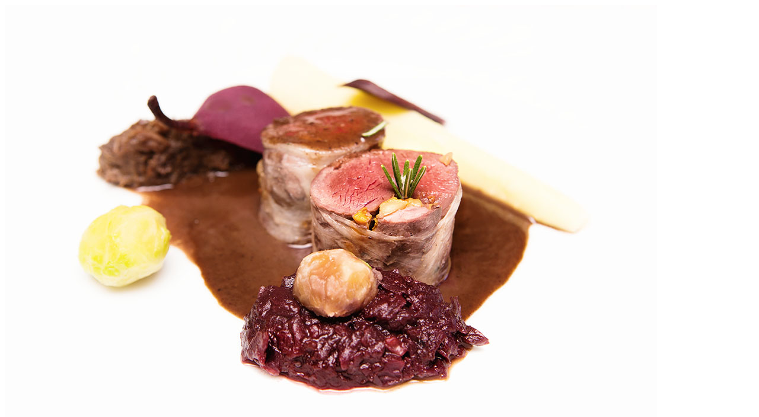

--- FILE ---
content_type: text/html; charset=UTF-8
request_url: https://blog.darth.ch/2015/01/12/test-terrain-canon-eos-7d-mark-ii/culinaire-canon-eos-7d-mark-ii/
body_size: 433
content:
<img width="1100" height="733" src="https://blog.darth.ch/wp-content/uploads/2015/01/culinaire-7dmarkii.jpg" class="attachment-full size-full" alt="" srcset="https://blog.darth.ch/wp-content/uploads/2015/01/culinaire-7dmarkii.jpg 1100w, https://blog.darth.ch/wp-content/uploads/2015/01/culinaire-7dmarkii-700x466.jpg 700w, https://blog.darth.ch/wp-content/uploads/2015/01/culinaire-7dmarkii-1024x682.jpg 1024w" sizes="(max-width: 1100px) 100vw, 1100px" data-attachment-id="13245" data-permalink="https://blog.darth.ch/2015/01/12/test-terrain-canon-eos-7d-mark-ii/culinaire-canon-eos-7d-mark-ii/" data-orig-file="https://blog.darth.ch/wp-content/uploads/2015/01/culinaire-7dmarkii.jpg" data-orig-size="1100,733" data-comments-opened="1" data-image-meta="{&quot;aperture&quot;:&quot;0&quot;,&quot;credit&quot;:&quot;Franky Giannilivigni - http:\/\/bl&quot;,&quot;camera&quot;:&quot;&quot;,&quot;caption&quot;:&quot;Canon EOS 7D Mark II\rCanon EF 50mm f\/1,2 L USM II\rManuel\r1\/250 s\rf\/5,6\rISO 100&quot;,&quot;created_timestamp&quot;:&quot;0&quot;,&quot;copyright&quot;:&quot;&quot;,&quot;focal_length&quot;:&quot;0&quot;,&quot;iso&quot;:&quot;0&quot;,&quot;shutter_speed&quot;:&quot;0&quot;,&quot;title&quot;:&quot;culinaire - canon eos 7D Mark II&quot;,&quot;orientation&quot;:&quot;1&quot;}" data-image-title="culinaire &#8211; canon eos 7D Mark II" data-image-description="&lt;p&gt;Canon EOS 7D Mark II&lt;br /&gt;
Canon EF 50mm f/1,2 L USM II&lt;br /&gt;
Manuel&lt;br /&gt;
1/250 s&lt;br /&gt;
f/5,6&lt;br /&gt;
ISO 100&lt;/p&gt;
" data-medium-file="https://blog.darth.ch/wp-content/uploads/2015/01/culinaire-7dmarkii-700x466.jpg" data-large-file="https://blog.darth.ch/wp-content/uploads/2015/01/culinaire-7dmarkii-1024x682.jpg" /><p>Canon EOS 7D Mark II<br />
Canon EF 50mm f/1,2 L USM II<br />
Manuel<br />
1/250 s<br />
f/5,6<br />
ISO 100</p>
